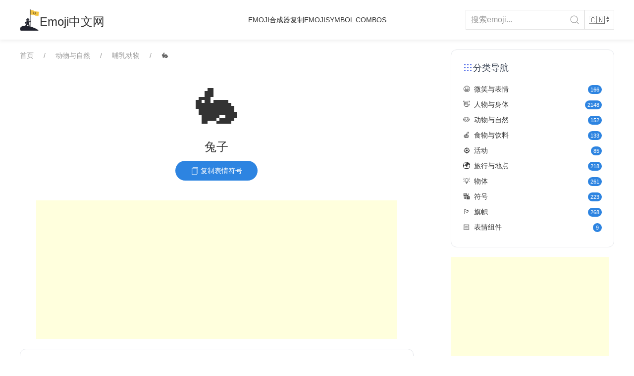

--- FILE ---
content_type: text/html; charset=UTF-8
request_url: https://www.emojicenter.com/rabbit/
body_size: 13512
content:
<!doctype html>
<html lang="zh-CN">
<head>
	<meta charset="UTF-8">
	<meta name="viewport" content="width=device-width, initial-scale=1">
	<link rel="profile" href="https://gmpg.org/xfn/11">

	<meta name='robots' content='index, follow, max-image-preview:large, max-snippet:-1, max-video-preview:-1' />

	<!-- This site is optimized with the Yoast SEO plugin v26.8 - https://yoast.com/product/yoast-seo-wordpress/ -->
	<title>🐇兔子 是什么意思？如何复制粘贴 - Emoji中文网</title>
	<meta name="description" content="🐇 是什么意思，可以在这里查看🐇的含义、代码参数等" />
	<link rel="canonical" href="https://www.emojicenter.com/rabbit/" />
	<meta property="og:locale" content="zh_CN" />
	<meta property="og:type" content="article" />
	<meta property="og:title" content="🐇兔子 是什么意思？如何复制粘贴 - Emoji中文网" />
	<meta property="og:description" content="🐇 是什么意思，可以在这里查看🐇的含义、代码参数等" />
	<meta property="og:url" content="https://www.emojicenter.com/rabbit/" />
	<meta property="og:site_name" content="Emoji中文网" />
	<meta property="article:published_time" content="2023-06-22T15:14:45+00:00" />
	<meta name="twitter:card" content="summary_large_image" />
	<script type="application/ld+json" class="yoast-schema-graph">{"@context":"https://schema.org","@graph":[{"@type":"Article","@id":"https://www.emojicenter.com/rabbit/#article","isPartOf":{"@id":"https://www.emojicenter.com/rabbit/"},"author":{"name":"","@id":""},"headline":"🐇","datePublished":"2023-06-22T15:14:45+00:00","mainEntityOfPage":{"@id":"https://www.emojicenter.com/rabbit/"},"wordCount":4,"commentCount":0,"publisher":{"@id":"https://www.emojicenter.com/#organization"},"inLanguage":"zh-Hans","potentialAction":[{"@type":"CommentAction","name":"Comment","target":["https://www.emojicenter.com/rabbit/#respond"]}]},{"@type":"WebPage","@id":"https://www.emojicenter.com/rabbit/","url":"https://www.emojicenter.com/rabbit/","name":"🐇 是什么意思，粘贴复制 - Emoji中文网","isPartOf":{"@id":"https://www.emojicenter.com/#website"},"datePublished":"2023-06-22T15:14:45+00:00","breadcrumb":{"@id":"https://www.emojicenter.com/rabbit/#breadcrumb"},"inLanguage":"zh-Hans","potentialAction":[{"@type":"ReadAction","target":["https://www.emojicenter.com/rabbit/"]}]},{"@type":"BreadcrumbList","@id":"https://www.emojicenter.com/rabbit/#breadcrumb","itemListElement":[{"@type":"ListItem","position":1,"name":"首页","item":"https://www.emojicenter.com/"},{"@type":"ListItem","position":2,"name":"🐇"}]},{"@type":"WebSite","@id":"https://www.emojicenter.com/#website","url":"https://www.emojicenter.com/","name":"Emoji中文网","description":"","publisher":{"@id":"https://www.emojicenter.com/#organization"},"potentialAction":[{"@type":"SearchAction","target":{"@type":"EntryPoint","urlTemplate":"https://www.emojicenter.com/?s={search_term_string}"},"query-input":{"@type":"PropertyValueSpecification","valueRequired":true,"valueName":"search_term_string"}}],"inLanguage":"zh-Hans"},{"@type":"Organization","@id":"https://www.emojicenter.com/#organization","name":"Emoji中文网","url":"https://www.emojicenter.com/","logo":{"@type":"ImageObject","inLanguage":"zh-Hans","@id":"https://www.emojicenter.com/#/schema/logo/image/","url":"https://www.emojicenter.com/wp-content/uploads/2025/07/emojicenter-1.png","contentUrl":"https://www.emojicenter.com/wp-content/uploads/2025/07/emojicenter-1.png","width":58,"height":64,"caption":"Emoji中文网"},"image":{"@id":"https://www.emojicenter.com/#/schema/logo/image/"}}]}</script>
	<!-- / Yoast SEO plugin. -->


<style id='wp-img-auto-sizes-contain-inline-css'>
img:is([sizes=auto i],[sizes^="auto," i]){contain-intrinsic-size:3000px 1500px}
/*# sourceURL=wp-img-auto-sizes-contain-inline-css */
</style>
<style id='wp-block-library-inline-css'>
:root{--wp-block-synced-color:#7a00df;--wp-block-synced-color--rgb:122,0,223;--wp-bound-block-color:var(--wp-block-synced-color);--wp-editor-canvas-background:#ddd;--wp-admin-theme-color:#007cba;--wp-admin-theme-color--rgb:0,124,186;--wp-admin-theme-color-darker-10:#006ba1;--wp-admin-theme-color-darker-10--rgb:0,107,160.5;--wp-admin-theme-color-darker-20:#005a87;--wp-admin-theme-color-darker-20--rgb:0,90,135;--wp-admin-border-width-focus:2px}@media (min-resolution:192dpi){:root{--wp-admin-border-width-focus:1.5px}}.wp-element-button{cursor:pointer}:root .has-very-light-gray-background-color{background-color:#eee}:root .has-very-dark-gray-background-color{background-color:#313131}:root .has-very-light-gray-color{color:#eee}:root .has-very-dark-gray-color{color:#313131}:root .has-vivid-green-cyan-to-vivid-cyan-blue-gradient-background{background:linear-gradient(135deg,#00d084,#0693e3)}:root .has-purple-crush-gradient-background{background:linear-gradient(135deg,#34e2e4,#4721fb 50%,#ab1dfe)}:root .has-hazy-dawn-gradient-background{background:linear-gradient(135deg,#faaca8,#dad0ec)}:root .has-subdued-olive-gradient-background{background:linear-gradient(135deg,#fafae1,#67a671)}:root .has-atomic-cream-gradient-background{background:linear-gradient(135deg,#fdd79a,#004a59)}:root .has-nightshade-gradient-background{background:linear-gradient(135deg,#330968,#31cdcf)}:root .has-midnight-gradient-background{background:linear-gradient(135deg,#020381,#2874fc)}:root{--wp--preset--font-size--normal:16px;--wp--preset--font-size--huge:42px}.has-regular-font-size{font-size:1em}.has-larger-font-size{font-size:2.625em}.has-normal-font-size{font-size:var(--wp--preset--font-size--normal)}.has-huge-font-size{font-size:var(--wp--preset--font-size--huge)}.has-text-align-center{text-align:center}.has-text-align-left{text-align:left}.has-text-align-right{text-align:right}.has-fit-text{white-space:nowrap!important}#end-resizable-editor-section{display:none}.aligncenter{clear:both}.items-justified-left{justify-content:flex-start}.items-justified-center{justify-content:center}.items-justified-right{justify-content:flex-end}.items-justified-space-between{justify-content:space-between}.screen-reader-text{border:0;clip-path:inset(50%);height:1px;margin:-1px;overflow:hidden;padding:0;position:absolute;width:1px;word-wrap:normal!important}.screen-reader-text:focus{background-color:#ddd;clip-path:none;color:#444;display:block;font-size:1em;height:auto;left:5px;line-height:normal;padding:15px 23px 14px;text-decoration:none;top:5px;width:auto;z-index:100000}html :where(.has-border-color){border-style:solid}html :where([style*=border-top-color]){border-top-style:solid}html :where([style*=border-right-color]){border-right-style:solid}html :where([style*=border-bottom-color]){border-bottom-style:solid}html :where([style*=border-left-color]){border-left-style:solid}html :where([style*=border-width]){border-style:solid}html :where([style*=border-top-width]){border-top-style:solid}html :where([style*=border-right-width]){border-right-style:solid}html :where([style*=border-bottom-width]){border-bottom-style:solid}html :where([style*=border-left-width]){border-left-style:solid}html :where(img[class*=wp-image-]){height:auto;max-width:100%}:where(figure){margin:0 0 1em}html :where(.is-position-sticky){--wp-admin--admin-bar--position-offset:var(--wp-admin--admin-bar--height,0px)}@media screen and (max-width:600px){html :where(.is-position-sticky){--wp-admin--admin-bar--position-offset:0px}}

/*# sourceURL=wp-block-library-inline-css */
</style><style id='global-styles-inline-css'>
:root{--wp--preset--aspect-ratio--square: 1;--wp--preset--aspect-ratio--4-3: 4/3;--wp--preset--aspect-ratio--3-4: 3/4;--wp--preset--aspect-ratio--3-2: 3/2;--wp--preset--aspect-ratio--2-3: 2/3;--wp--preset--aspect-ratio--16-9: 16/9;--wp--preset--aspect-ratio--9-16: 9/16;--wp--preset--color--black: #000000;--wp--preset--color--cyan-bluish-gray: #abb8c3;--wp--preset--color--white: #ffffff;--wp--preset--color--pale-pink: #f78da7;--wp--preset--color--vivid-red: #cf2e2e;--wp--preset--color--luminous-vivid-orange: #ff6900;--wp--preset--color--luminous-vivid-amber: #fcb900;--wp--preset--color--light-green-cyan: #7bdcb5;--wp--preset--color--vivid-green-cyan: #00d084;--wp--preset--color--pale-cyan-blue: #8ed1fc;--wp--preset--color--vivid-cyan-blue: #0693e3;--wp--preset--color--vivid-purple: #9b51e0;--wp--preset--color--light-shades: #F6F7F2;--wp--preset--color--light-accent: #6494B4;--wp--preset--color--primary: #2D84E1;--wp--preset--color--dark-accent: #B03D59;--wp--preset--color--dark-shades: #1E1420;--wp--preset--gradient--vivid-cyan-blue-to-vivid-purple: linear-gradient(135deg,rgb(6,147,227) 0%,rgb(155,81,224) 100%);--wp--preset--gradient--light-green-cyan-to-vivid-green-cyan: linear-gradient(135deg,rgb(122,220,180) 0%,rgb(0,208,130) 100%);--wp--preset--gradient--luminous-vivid-amber-to-luminous-vivid-orange: linear-gradient(135deg,rgb(252,185,0) 0%,rgb(255,105,0) 100%);--wp--preset--gradient--luminous-vivid-orange-to-vivid-red: linear-gradient(135deg,rgb(255,105,0) 0%,rgb(207,46,46) 100%);--wp--preset--gradient--very-light-gray-to-cyan-bluish-gray: linear-gradient(135deg,rgb(238,238,238) 0%,rgb(169,184,195) 100%);--wp--preset--gradient--cool-to-warm-spectrum: linear-gradient(135deg,rgb(74,234,220) 0%,rgb(151,120,209) 20%,rgb(207,42,186) 40%,rgb(238,44,130) 60%,rgb(251,105,98) 80%,rgb(254,248,76) 100%);--wp--preset--gradient--blush-light-purple: linear-gradient(135deg,rgb(255,206,236) 0%,rgb(152,150,240) 100%);--wp--preset--gradient--blush-bordeaux: linear-gradient(135deg,rgb(254,205,165) 0%,rgb(254,45,45) 50%,rgb(107,0,62) 100%);--wp--preset--gradient--luminous-dusk: linear-gradient(135deg,rgb(255,203,112) 0%,rgb(199,81,192) 50%,rgb(65,88,208) 100%);--wp--preset--gradient--pale-ocean: linear-gradient(135deg,rgb(255,245,203) 0%,rgb(182,227,212) 50%,rgb(51,167,181) 100%);--wp--preset--gradient--electric-grass: linear-gradient(135deg,rgb(202,248,128) 0%,rgb(113,206,126) 100%);--wp--preset--gradient--midnight: linear-gradient(135deg,rgb(2,3,129) 0%,rgb(40,116,252) 100%);--wp--preset--font-size--small: 13px;--wp--preset--font-size--medium: 20px;--wp--preset--font-size--large: 36px;--wp--preset--font-size--x-large: 42px;--wp--preset--font-family--primary: "Varela Round", sans-serif;--wp--preset--font-family--secondary: "Varela Round", sans-serif;--wp--preset--spacing--20: 0.44rem;--wp--preset--spacing--30: 0.67rem;--wp--preset--spacing--40: 1rem;--wp--preset--spacing--50: 1.5rem;--wp--preset--spacing--60: 2.25rem;--wp--preset--spacing--70: 3.38rem;--wp--preset--spacing--80: 5.06rem;--wp--preset--shadow--natural: 6px 6px 9px rgba(0, 0, 0, 0.2);--wp--preset--shadow--deep: 12px 12px 50px rgba(0, 0, 0, 0.4);--wp--preset--shadow--sharp: 6px 6px 0px rgba(0, 0, 0, 0.2);--wp--preset--shadow--outlined: 6px 6px 0px -3px rgb(255, 255, 255), 6px 6px rgb(0, 0, 0);--wp--preset--shadow--crisp: 6px 6px 0px rgb(0, 0, 0);}:root { --wp--style--global--content-size: 1100px;--wp--style--global--wide-size: 1100px; }:where(body) { margin: 0; }.wp-site-blocks > .alignleft { float: left; margin-right: 2em; }.wp-site-blocks > .alignright { float: right; margin-left: 2em; }.wp-site-blocks > .aligncenter { justify-content: center; margin-left: auto; margin-right: auto; }:where(.is-layout-flex){gap: 0.5em;}:where(.is-layout-grid){gap: 0.5em;}.is-layout-flow > .alignleft{float: left;margin-inline-start: 0;margin-inline-end: 2em;}.is-layout-flow > .alignright{float: right;margin-inline-start: 2em;margin-inline-end: 0;}.is-layout-flow > .aligncenter{margin-left: auto !important;margin-right: auto !important;}.is-layout-constrained > .alignleft{float: left;margin-inline-start: 0;margin-inline-end: 2em;}.is-layout-constrained > .alignright{float: right;margin-inline-start: 2em;margin-inline-end: 0;}.is-layout-constrained > .aligncenter{margin-left: auto !important;margin-right: auto !important;}.is-layout-constrained > :where(:not(.alignleft):not(.alignright):not(.alignfull)){max-width: var(--wp--style--global--content-size);margin-left: auto !important;margin-right: auto !important;}.is-layout-constrained > .alignwide{max-width: var(--wp--style--global--wide-size);}body .is-layout-flex{display: flex;}.is-layout-flex{flex-wrap: wrap;align-items: center;}.is-layout-flex > :is(*, div){margin: 0;}body .is-layout-grid{display: grid;}.is-layout-grid > :is(*, div){margin: 0;}body{padding-top: 0px;padding-right: 0px;padding-bottom: 0px;padding-left: 0px;}a:where(:not(.wp-element-button)){text-decoration: underline;}:root :where(.wp-element-button, .wp-block-button__link){background-color: #32373c;border-width: 0;color: #fff;font-family: inherit;font-size: inherit;font-style: inherit;font-weight: inherit;letter-spacing: inherit;line-height: inherit;padding-top: calc(0.667em + 2px);padding-right: calc(1.333em + 2px);padding-bottom: calc(0.667em + 2px);padding-left: calc(1.333em + 2px);text-decoration: none;text-transform: inherit;}.has-black-color{color: var(--wp--preset--color--black) !important;}.has-cyan-bluish-gray-color{color: var(--wp--preset--color--cyan-bluish-gray) !important;}.has-white-color{color: var(--wp--preset--color--white) !important;}.has-pale-pink-color{color: var(--wp--preset--color--pale-pink) !important;}.has-vivid-red-color{color: var(--wp--preset--color--vivid-red) !important;}.has-luminous-vivid-orange-color{color: var(--wp--preset--color--luminous-vivid-orange) !important;}.has-luminous-vivid-amber-color{color: var(--wp--preset--color--luminous-vivid-amber) !important;}.has-light-green-cyan-color{color: var(--wp--preset--color--light-green-cyan) !important;}.has-vivid-green-cyan-color{color: var(--wp--preset--color--vivid-green-cyan) !important;}.has-pale-cyan-blue-color{color: var(--wp--preset--color--pale-cyan-blue) !important;}.has-vivid-cyan-blue-color{color: var(--wp--preset--color--vivid-cyan-blue) !important;}.has-vivid-purple-color{color: var(--wp--preset--color--vivid-purple) !important;}.has-light-shades-color{color: var(--wp--preset--color--light-shades) !important;}.has-light-accent-color{color: var(--wp--preset--color--light-accent) !important;}.has-primary-color{color: var(--wp--preset--color--primary) !important;}.has-dark-accent-color{color: var(--wp--preset--color--dark-accent) !important;}.has-dark-shades-color{color: var(--wp--preset--color--dark-shades) !important;}.has-black-background-color{background-color: var(--wp--preset--color--black) !important;}.has-cyan-bluish-gray-background-color{background-color: var(--wp--preset--color--cyan-bluish-gray) !important;}.has-white-background-color{background-color: var(--wp--preset--color--white) !important;}.has-pale-pink-background-color{background-color: var(--wp--preset--color--pale-pink) !important;}.has-vivid-red-background-color{background-color: var(--wp--preset--color--vivid-red) !important;}.has-luminous-vivid-orange-background-color{background-color: var(--wp--preset--color--luminous-vivid-orange) !important;}.has-luminous-vivid-amber-background-color{background-color: var(--wp--preset--color--luminous-vivid-amber) !important;}.has-light-green-cyan-background-color{background-color: var(--wp--preset--color--light-green-cyan) !important;}.has-vivid-green-cyan-background-color{background-color: var(--wp--preset--color--vivid-green-cyan) !important;}.has-pale-cyan-blue-background-color{background-color: var(--wp--preset--color--pale-cyan-blue) !important;}.has-vivid-cyan-blue-background-color{background-color: var(--wp--preset--color--vivid-cyan-blue) !important;}.has-vivid-purple-background-color{background-color: var(--wp--preset--color--vivid-purple) !important;}.has-light-shades-background-color{background-color: var(--wp--preset--color--light-shades) !important;}.has-light-accent-background-color{background-color: var(--wp--preset--color--light-accent) !important;}.has-primary-background-color{background-color: var(--wp--preset--color--primary) !important;}.has-dark-accent-background-color{background-color: var(--wp--preset--color--dark-accent) !important;}.has-dark-shades-background-color{background-color: var(--wp--preset--color--dark-shades) !important;}.has-black-border-color{border-color: var(--wp--preset--color--black) !important;}.has-cyan-bluish-gray-border-color{border-color: var(--wp--preset--color--cyan-bluish-gray) !important;}.has-white-border-color{border-color: var(--wp--preset--color--white) !important;}.has-pale-pink-border-color{border-color: var(--wp--preset--color--pale-pink) !important;}.has-vivid-red-border-color{border-color: var(--wp--preset--color--vivid-red) !important;}.has-luminous-vivid-orange-border-color{border-color: var(--wp--preset--color--luminous-vivid-orange) !important;}.has-luminous-vivid-amber-border-color{border-color: var(--wp--preset--color--luminous-vivid-amber) !important;}.has-light-green-cyan-border-color{border-color: var(--wp--preset--color--light-green-cyan) !important;}.has-vivid-green-cyan-border-color{border-color: var(--wp--preset--color--vivid-green-cyan) !important;}.has-pale-cyan-blue-border-color{border-color: var(--wp--preset--color--pale-cyan-blue) !important;}.has-vivid-cyan-blue-border-color{border-color: var(--wp--preset--color--vivid-cyan-blue) !important;}.has-vivid-purple-border-color{border-color: var(--wp--preset--color--vivid-purple) !important;}.has-light-shades-border-color{border-color: var(--wp--preset--color--light-shades) !important;}.has-light-accent-border-color{border-color: var(--wp--preset--color--light-accent) !important;}.has-primary-border-color{border-color: var(--wp--preset--color--primary) !important;}.has-dark-accent-border-color{border-color: var(--wp--preset--color--dark-accent) !important;}.has-dark-shades-border-color{border-color: var(--wp--preset--color--dark-shades) !important;}.has-vivid-cyan-blue-to-vivid-purple-gradient-background{background: var(--wp--preset--gradient--vivid-cyan-blue-to-vivid-purple) !important;}.has-light-green-cyan-to-vivid-green-cyan-gradient-background{background: var(--wp--preset--gradient--light-green-cyan-to-vivid-green-cyan) !important;}.has-luminous-vivid-amber-to-luminous-vivid-orange-gradient-background{background: var(--wp--preset--gradient--luminous-vivid-amber-to-luminous-vivid-orange) !important;}.has-luminous-vivid-orange-to-vivid-red-gradient-background{background: var(--wp--preset--gradient--luminous-vivid-orange-to-vivid-red) !important;}.has-very-light-gray-to-cyan-bluish-gray-gradient-background{background: var(--wp--preset--gradient--very-light-gray-to-cyan-bluish-gray) !important;}.has-cool-to-warm-spectrum-gradient-background{background: var(--wp--preset--gradient--cool-to-warm-spectrum) !important;}.has-blush-light-purple-gradient-background{background: var(--wp--preset--gradient--blush-light-purple) !important;}.has-blush-bordeaux-gradient-background{background: var(--wp--preset--gradient--blush-bordeaux) !important;}.has-luminous-dusk-gradient-background{background: var(--wp--preset--gradient--luminous-dusk) !important;}.has-pale-ocean-gradient-background{background: var(--wp--preset--gradient--pale-ocean) !important;}.has-electric-grass-gradient-background{background: var(--wp--preset--gradient--electric-grass) !important;}.has-midnight-gradient-background{background: var(--wp--preset--gradient--midnight) !important;}.has-small-font-size{font-size: var(--wp--preset--font-size--small) !important;}.has-medium-font-size{font-size: var(--wp--preset--font-size--medium) !important;}.has-large-font-size{font-size: var(--wp--preset--font-size--large) !important;}.has-x-large-font-size{font-size: var(--wp--preset--font-size--x-large) !important;}.has-primary-font-family{font-family: var(--wp--preset--font-family--primary) !important;}.has-secondary-font-family{font-family: var(--wp--preset--font-family--secondary) !important;}
/*# sourceURL=global-styles-inline-css */
</style>

<link rel='stylesheet' id='uikit-style-css' href='https://www.emojicenter.com/wp-content/plugins/uikit-neek/assets/css/uikit.css?ver=newVersion4' media='all' />
<link rel='stylesheet' id='trp-language-switcher-style-css' href='https://www.emojicenter.com/wp-content/plugins/translatepress-multilingual/assets/css/trp-language-switcher.css?ver=3.0.7' media='all' />
<link rel='stylesheet' id='child-style-css' href='https://www.emojicenter.com/wp-content/themes/emojicenter/style.css?v=115' media='all' />
<style id='jm-dynamic-inline-css'>
.jm-sub-div ul{border-top:none!important;}.jm-table-divider td{border:1px solid #eee;}.uk-accordion-divider>li:not(:first-child) {border-top: 1px solid #e5e5e5;}
/*# sourceURL=jm-dynamic-inline-css */
</style>
<script src="https://www.emojicenter.com/wp-content/plugins/uikit-neek/assets/js/uikit.min.js?ver=newVersion4" id="uikit-script-js"></script>
<script src="https://www.emojicenter.com/wp-content/plugins/uikit-neek/assets/js/uikit-icons.min.js?ver=newVersion4" id="uikit-icons-js" async></script>
<script src="https://www.emojicenter.com/wp-includes/js/jquery/jquery.min.js?ver=3.7.1" id="jquery-core-js"></script>
<script src="https://www.emojicenter.com/wp-includes/js/jquery/jquery-migrate.min.js?ver=3.4.1" id="jquery-migrate-js"></script>
<script src="https://www.emojicenter.com/wp-content/plugins/uikit-neek/assets/js/customized.js?ver=newVersion4" id="customized-js"></script>
<script id="emoji-copy-js-extra">
var emojiTexts = {"copied":"\u5df2\u590d\u5236!","copyEmoji":"\u590d\u5236"};
//# sourceURL=emoji-copy-js-extra
</script>
<script src="https://www.emojicenter.com/wp-content/themes/emojicenter/js/copy.js?v=113" id="emoji-copy-js"></script>
<script>
var _hmt = _hmt || [];
(function() {
  var hm = document.createElement("script");
  hm.src = "https://hm.baidu.com/hm.js?226d0ed7263d32cc98bd9240787a760b";
  var s = document.getElementsByTagName("script")[0]; 
  s.parentNode.insertBefore(hm, s);
})();
</script>

<!-- Global site tag (gtag.js) - Google Analytics -->
<script async src="https://www.googletagmanager.com/gtag/js?id=G-F26C9X8TWJ"></script>
<script>
  window.dataLayer = window.dataLayer || [];
  function gtag(){dataLayer.push(arguments);}
  gtag('js', new Date());

  gtag('config', 'G-F26C9X8TWJ');
</script>

<script async src="https://pagead2.googlesyndication.com/pagead/js/adsbygoogle.js?client=ca-pub-1431313864056798" crossorigin="anonymous"></script>

<script defer data-domain="emojicenter.com" src="https://pv4.zeezan.com/js/script.file-downloads.hash.outbound-links.pageview-props.tagged-events.js"></script>
<script>window.plausible = window.plausible || function() { (window.plausible.q = window.plausible.q || []).push(arguments) }</script>



<link rel="alternate" hreflang="zh-CN" href="https://www.emojicenter.com/rabbit/"/>
<link rel="alternate" hreflang="en-US" href="https://www.emojicenter.com/en/rabbit/"/>
<link rel="alternate" hreflang="zh" href="https://www.emojicenter.com/rabbit/"/>
<link rel="alternate" hreflang="en" href="https://www.emojicenter.com/en/rabbit/"/>
<link rel="pingback" href="https://www.emojicenter.com/xmlrpc.php"><link rel="icon" href="https://www.emojicenter.com/wp-content/uploads/2025/07/emojicenter-1.png" sizes="32x32" />
<link rel="icon" href="https://www.emojicenter.com/wp-content/uploads/2025/07/emojicenter-1.png" sizes="192x192" />
<link rel="apple-touch-icon" href="https://www.emojicenter.com/wp-content/uploads/2025/07/emojicenter-1.png" />
<meta name="msapplication-TileImage" content="https://www.emojicenter.com/wp-content/uploads/2025/07/emojicenter-1.png" />
</head>

<body class="wp-singular post-template-default single single-post postid-2390 single-format-standard wp-custom-logo wp-theme-jimutheme wp-child-theme-emojicenter translatepress-zh_CN">

<div id="page" class="site">
	<a class="skip-link screen-reader-text" href="#primary">Skip to content</a>
		<header class="uk-box-shadow-small" style="background-color: white" uk-sticky="sel-target: #navbar;">
			<div class="uk-container">
				<nav class="uk-navbar" id="navbar" data-uk-navbar>
					<div class="uk-navbar-left">
						<a class="uk-navbar-item uk-logo" href="https://www.emojicenter.com">
							<div class=" uk-flex uk-flex-bottom">
								<img src="/wp-content/uploads/2025/07/emojicenter-1.png" alt="Emoji中文网" style="width: 40px;"> 
								<span class="uk-visible@m">Emoji中文网</span>
							</div>
						</a>
					</div>
					
					<div class="uk-navbar-center uk-hidden@s">
						<a class="uk-navbar-toggle" uk-navbar-toggle-icon href="#mobile-nav" uk-toggle></a>
					</div>
					
					<div class="uk-navbar-center uk-visible@s">
						<ul class="uk-navbar-nav">
							<li><a href="/emojikitchen/">Emoji合成器</a></li>
							<li><a href="/copy-emoji/">复制Emoji</a></li>
							<li><a href="https://symbols.run/" target="_blank">Symbol Combos</a></li>
						</ul>
					</div>
					
					<div class="uk-navbar-right">
						<form class="uk-search uk-search-default" action="/search/" method="get">
    <input class="uk-search-input" name="q" type="search" placeholder="搜索emoji..." aria-label="Search">
    <button class="uk-search-icon-flip" type="submit" uk-search-icon></button>
</form>						        <select onchange="window.location.href=this.value" class="uk-select" style="width: 60px; padding: 8px;" data-no-translation>
                            <option value="https://www.emojicenter.com/rabbit/" selected>
                    🇨🇳                </option>
                            <option value="https://www.emojicenter.com/en/rabbit/" >
                    🇬🇧                </option>
                    </select>					</div>
				</nav>
			</div>
		</header>
		
		<!-- Mobile Navigation -->
		<div id="mobile-nav" uk-offcanvas="overlay: true">
			<div class="uk-offcanvas-bar">
				<button class="uk-offcanvas-close" type="button" uk-close></button>
				<h3>Emoji中文网</h3>
				<ul class="uk-nav uk-nav-default">
					<li><a href="https://www.emojicenter.com">首页</a></li>
					<li><a href="/emojikitchen/">Emoji合成器</a></li>
					<li><a href="/copy-emoji/">复制Emoji</a></li>
					<li><a href="https://symbols.run/" target="_blank">Symbol Combos</a></li>
				</ul>
			</div>
		</div>
		
		<style>
		/* 导航链接样式优化 */
		.uk-navbar-nav > li > a {
			color: #333 !important;
			font-weight: 500;
			transition: color 0.3s ease;
		}
		
		.uk-navbar-nav > li > a:hover {
			color: #1e87f0 !important;
		}
		
		/* 移动端菜单样式 */
		.uk-nav-default > li > a {
			color: #333 !important;
			font-weight: 500;
		}
		
		.uk-nav-default > li > a:hover {
			color: #1e87f0 !important;
		}
		</style>
		
<div class="uk-container uk-margin-top uk-margin-bottom">

    <div class="uk-grid uk-grid-small" uk-grid>

        <div class="uk-width-2-3@m">
            <div class="uk-text-center uk-margin-medium-bottom">
                <ul class="uk-breadcrumb uk-text-left">
                    <li><a href="https://www.emojicenter.com">首页</a></li>                    <li><a href="https://www.emojicenter.com/animal-nature/">动物与自然</a></li>
                    <li><a href="https://www.emojicenter.com/animal-nature/#animal-mammal">哺乳动物</a></li>
                    <li><span>🐇</span></li>
                </ul>
                <div class="uk-heading-large uk-margin-remove-bottom">🐇</div>
                <h1 class="uk-margin-small uk-text-large">兔子</h1>

                <button class="uk-button uk-button-primary uk-border-pill" data-clipboard-text="🐇">
                    <span uk-icon="icon: copy; ratio: 0.8"></span> 复制表情符号                </button>
            </div>

            <div class="ad-container ad-728x90 uk-width-1-1@m uk-flex uk-flex-center">
                <div id="adsense-69728f99203d5">
                    <!-- 728x90 -->
                    <ins class="adsbygoogle"
                         style="display:block; width:728px; height:90px;"
                         data-ad-client="ca-pub-1431313864056798"
                         data-ad-slot="3157222709"
                         data-ad-format="auto"
                         data-full-width-responsive="true"></ins>
                    <script>
                         (adsbygoogle = window.adsbygoogle || []).push({});
                    </script>
                </div>
            </div>

                        <div>
                <div class="info-card uk-margin-medium-bottom">
                    <h2>
                        🐇 表情含义                    </h2>
                    <p>
                        <p>兔子，一种跳动的哺乳动物，有长耳朵。</p>
<p>描绘成一只白色、灰色或棕色的兔子，面朝左边，长着粉红色的耳朵和短尾巴，用长长的后腿或四肢坐着。</p>
<p>可与春天、复活节、魔法、兔子耳朵或各种以兔子为基础的人物或表达方式（例如，进入兔子洞）联系使用。</p>
<p>另见<a href="https://www.emojicenter.com/rabbit-face/">🐰兔脸</a>。</p>
<p>中国十二生肖之一。</p>
<p>苹果的兔子有红色的眼睛，WhatsApp的胡须。</p>
<p>微软的兔子以前是棕色的，Facebook是白色的。</p>
                    </p>
                </div>
            </div>
            

            <div>
                <div class="info-card uk-margin-large-bottom">
                    <h2>
                        🐇 表情参数                    </h2>
                    <div class="uk-grid-medium uk-child-width-1-1 uk-child-width-1-2@m" uk-grid>

                    
                        <div>
                            <div class="copy-card">
                                <div class="uk-flex uk-flex-between uk-flex-middle uk-margin-small-bottom">
                                    <span class="uk-text-small uk-text-bold">Unicode</span>
                                </div>
                                <div class="uk-flex">
                                    <input type="text" id="copy1" class="copy-input uk-input uk-form-small" value="U+1F407" readonly>
                                    <button class="copy-btn" data-clipboard-target="#copy1">
                                        <span uk-icon="copy"></span>
                                    </button>
                                </div>

                            </div>
                        </div>
                    
                        <div>
                            <div class="copy-card">
                                <div class="uk-flex uk-flex-between uk-flex-middle uk-margin-small-bottom">
                                    <span class="uk-text-small uk-text-bold">HTML Code</span>
                                </div>
                                <div class="uk-flex">
                                    <input type="text" id="copy2" class="copy-input uk-input uk-form-small" value="&amp;#x1F407;" readonly>
                                    <button class="copy-btn" data-clipboard-target="#copy2">
                                        <span uk-icon="copy"></span>
                                    </button>
                                </div>

                            </div>
                        </div>
                    
                        <div>
                            <div class="copy-card">
                                <div class="uk-flex uk-flex-between uk-flex-middle uk-margin-small-bottom">
                                    <span class="uk-text-small uk-text-bold">CSS Code</span>
                                </div>
                                <div class="uk-flex">
                                    <input type="text" id="copy3" class="copy-input uk-input uk-form-small" value="\1f407" readonly>
                                    <button class="copy-btn" data-clipboard-target="#copy3">
                                        <span uk-icon="copy"></span>
                                    </button>
                                </div>

                            </div>
                        </div>
                    
                        <div>
                            <div class="copy-card">
                                <div class="uk-flex uk-flex-between uk-flex-middle uk-margin-small-bottom">
                                    <span class="uk-text-small uk-text-bold">GitHub Shortcode</span>
                                </div>
                                <div class="uk-flex">
                                    <input type="text" id="copy4" class="copy-input uk-input uk-form-small" value=":rabbit:" readonly>
                                    <button class="copy-btn" data-clipboard-target="#copy4">
                                        <span uk-icon="copy"></span>
                                    </button>
                                </div>

                            </div>
                        </div>
                                        </div>

                    <div class="uk-margin-large-top">
                        <h2>
                            🐇 详细信息                        </h2>
                        <div class="uk-overflow-auto">
                            <table class="uk-table uk-table-small uk-table-divider">
                                <tbody>
                                    <tr>
                                        <td class="uk-text-bold uk-text-nowrap">Unicode 名称</td>
                                        <td>rabbit</td>
                                    </tr>
                                    <tr>
                                        <td class="uk-text-bold uk-text-nowrap">分类</td>
                                        <td><a href="https://www.emojicenter.com/animal-nature/">动物与自然</a></td>
                                    </tr>
                                    <tr>
                                        <td class="uk-text-bold uk-text-nowrap">子分类</td>
                                        <td>
                                            <a href="https://www.emojicenter.com/animal-nature/#animal-mammal">
                                            哺乳动物                                            </a>    
                                        </td>
                                    </tr>
                                    <tr>
                                        <td class="uk-text-bold uk-text-nowrap">Unicode 版本</td>
                                        <td>Unicode 6.0</td>
                                    </tr>
                                    <tr>
                                        <td class="uk-text-bold uk-text-nowrap">Emoji 版本</td>
                                        <td>Emoji 1.0</td>
                                    </tr>
                                    <!--
                                    <tr>
                                        <td class="uk-text-bold uk-text-nowrap">修饰符支持</td>
                                        <td><span class="uk-label uk-label-danger">不支持</span></td>
                                    </tr>
                                    <tr>
                                        <td class="uk-text-bold uk-text-nowrap">肤色变体</td>
                                        <td><span class="uk-label uk-label-danger">无</span></td>
                                    </tr>
                                    -->
                                </tbody>
                            </table>
                        </div>
                    </div>
                </div>
            </div>

            <div class="ad-container ad-728x90 uk-width-1-1@m uk-flex uk-flex-center">
                <div id="adsense-69728f99206bf">
                    <!-- 728x90 -->
                    <ins class="adsbygoogle"
                         style="display:block; width:728px; height:90px;"
                         data-ad-client="ca-pub-1431313864056798"
                         data-ad-slot="3157222709"
                         data-ad-format="auto"
                         data-full-width-responsive="true"></ins>
                    <script>
                         (adsbygoogle = window.adsbygoogle || []).push({});
                    </script>
                </div>
            </div>
            <div class="info-card uk-margin-large-bottom">
                <h3>
                    🐇 Emoji 平台                </h3>
                <div class="uk-child-width-1-6@m uk-child-width-1-2 uk-grid-small uk-grid-match" uk-grid>
                    <div>
                        <div class="platform-item" style="padding:10px;">
                            <div class="platform-emoji" style="font-size: 64px;margin-top:4px;">🐇</div>
                            <div class="platform-name" style="margin-top: -10px;">当前设备</div>
                        </div>
                    </div>
                                                                        <div>
                                <div class="platform-item" style="padding:10px;">
                                    <a href="/apple/">
                                        <div class="platform-emoji">
                                            <img src="https://www.emojicenter.com/img/apple/hd/1f407.png" 
                                                 alt="Apple Emoji">
                                        </div>
                                        <div class="platform-name">Apple</div>
                                    </a>
                                </div>
                            </div>
                                                    <div>
                                <div class="platform-item" style="padding:10px;">
                                    <a href="/google/">
                                        <div class="platform-emoji">
                                            <img src="https://www.emojicenter.com/img/google/128/emoji_u1f407.png" 
                                                 alt="Google Emoji">
                                        </div>
                                        <div class="platform-name">Google</div>
                                    </a>
                                </div>
                            </div>
                                                    <div>
                                <div class="platform-item" style="padding:10px;">
                                    <a href="/twitter/">
                                        <div class="platform-emoji">
                                            <img src="https://www.emojicenter.com/img/twitter/hd/1f407.png" 
                                                 alt="Twitter Emoji">
                                        </div>
                                        <div class="platform-name">Twitter</div>
                                    </a>
                                </div>
                            </div>
                                                    <div>
                                <div class="platform-item" style="padding:10px;">
                                    <a href="/facebook/">
                                        <div class="platform-emoji">
                                            <img src="https://www.emojicenter.com/img/facebook/hd/1f407.png" 
                                                 alt="Facebook Emoji">
                                        </div>
                                        <div class="platform-name">Facebook</div>
                                    </a>
                                </div>
                            </div>
                                                    <div>
                                <div class="platform-item" style="padding:10px;">
                                    <a href="/microsoft/">
                                        <div class="platform-emoji">
                                            <img src="https://www.emojicenter.com/img/microsoft/hd/1f407.png" 
                                                 alt="Microsoft Emoji">
                                        </div>
                                        <div class="platform-name">Microsoft</div>
                                    </a>
                                </div>
                            </div>
                                                    <div>
                                <div class="platform-item" style="padding:10px;">
                                    <a href="/samsung/">
                                        <div class="platform-emoji">
                                            <img src="https://www.emojicenter.com/img/samsung/hd/1f407.png" 
                                                 alt="Samsung Emoji">
                                        </div>
                                        <div class="platform-name">Samsung</div>
                                    </a>
                                </div>
                            </div>
                                                    <div>
                                <div class="platform-item" style="padding:10px;">
                                    <a href="/whatsapp/">
                                        <div class="platform-emoji">
                                            <img src="https://www.emojicenter.com/img/whatsapp/hd/1f407.png" 
                                                 alt="WhatsApp Emoji">
                                        </div>
                                        <div class="platform-name">WhatsApp</div>
                                    </a>
                                </div>
                            </div>
                                                    <div>
                                <div class="platform-item" style="padding:10px;">
                                    <a href="/openmoji/">
                                        <div class="platform-emoji">
                                            <img src="https://www.emojicenter.com/img/openmoji/hd/1f407.png" 
                                                 alt="Openmoji Emoji">
                                        </div>
                                        <div class="platform-name">Openmoji</div>
                                    </a>
                                </div>
                            </div>
                                                    <div>
                                <div class="platform-item" style="padding:10px;">
                                    <a href="/emojidex/">
                                        <div class="platform-emoji">
                                            <img src="https://www.emojicenter.com/img/emojidex/hd/1f407.png" 
                                                 alt="Emojidex Emoji">
                                        </div>
                                        <div class="platform-name">Emojidex</div>
                                    </a>
                                </div>
                            </div>
                                                    <div>
                                <div class="platform-item" style="padding:10px;">
                                    <a href="/joypixels/">
                                        <div class="platform-emoji">
                                            <img src="https://www.emojicenter.com/img/joypixels/hd/1f407.png" 
                                                 alt="Joypixels Emoji">
                                        </div>
                                        <div class="platform-name">Joypixels</div>
                                    </a>
                                </div>
                            </div>
                                                    <div>
                                <div class="platform-item" style="padding:10px;">
                                    <a href="/messenger/">
                                        <div class="platform-emoji">
                                            <img src="https://www.emojicenter.com/img/messenger/hd/1f407.png" 
                                                 alt="Messenger Emoji">
                                        </div>
                                        <div class="platform-name">Messenger</div>
                                    </a>
                                </div>
                            </div>
                                                    <div>
                                <div class="platform-item" style="padding:10px;">
                                    <a href="/mozilla/">
                                        <div class="platform-emoji">
                                            <img src="https://www.emojicenter.com/img/mozilla/hd/1f407.png" 
                                                 alt="Mozilla Emoji">
                                        </div>
                                        <div class="platform-name">Mozilla</div>
                                    </a>
                                </div>
                            </div>
                                                    <div>
                                <div class="platform-item" style="padding:10px;">
                                    <a href="/skype/">
                                        <div class="platform-emoji">
                                            <img src="https://www.emojicenter.com/img/skype/hd/1f407.png" 
                                                 alt="Skype Emoji">
                                        </div>
                                        <div class="platform-name">Skype</div>
                                    </a>
                                </div>
                            </div>
                                                                
                </div>
            </div>

            
            
                    </div>

        <div class="uk-width-1-3@m uk-flex uk-flex-right" id="em-sidebar">
            <div>
                <div class="info-card">
    <h3>
        <span uk-icon="grid" class="info-icon"></span>
        分类导航    </h3>
<ul class="uk-nav uk-nav-default"><li class=""><a href="https://www.emojicenter.com/smileys-emotion/" class="uk-flex uk-flex-between"><span><span class="category-emoji" style="margin-right: 8px;">😀</span>微笑与表情</span><span class="uk-badge">166</span></a></li><li class=""><a href="https://www.emojicenter.com/people-body/" class="uk-flex uk-flex-between"><span><span class="category-emoji" style="margin-right: 8px;">👋</span>人物与身体</span><span class="uk-badge">2148</span></a></li><li class=""><a href="https://www.emojicenter.com/animal-nature/" class="uk-flex uk-flex-between"><span><span class="category-emoji" style="margin-right: 8px;">🐶</span>动物与自然</span><span class="uk-badge">152</span></a></li><li class=""><a href="https://www.emojicenter.com/food-drink/" class="uk-flex uk-flex-between"><span><span class="category-emoji" style="margin-right: 8px;">🍎</span>食物与饮料</span><span class="uk-badge">133</span></a></li><li class=""><a href="https://www.emojicenter.com/activity/" class="uk-flex uk-flex-between"><span><span class="category-emoji" style="margin-right: 8px;">⚽</span>活动</span><span class="uk-badge">85</span></a></li><li class=""><a href="https://www.emojicenter.com/travel-places/" class="uk-flex uk-flex-between"><span><span class="category-emoji" style="margin-right: 8px;">🌍</span>旅行与地点</span><span class="uk-badge">218</span></a></li><li class=""><a href="https://www.emojicenter.com/objects/" class="uk-flex uk-flex-between"><span><span class="category-emoji" style="margin-right: 8px;">💡</span>物体</span><span class="uk-badge">261</span></a></li><li class=""><a href="https://www.emojicenter.com/symbols/" class="uk-flex uk-flex-between"><span><span class="category-emoji" style="margin-right: 8px;">🔣</span>符号</span><span class="uk-badge">223</span></a></li><li class=""><a href="https://www.emojicenter.com/flags/" class="uk-flex uk-flex-between"><span><span class="category-emoji" style="margin-right: 8px;">🏳️</span>旗帜</span><span class="uk-badge">268</span></a></li><li class=""><a href="https://www.emojicenter.com/component/" class="uk-flex uk-flex-between"><span><span class="category-emoji" style="margin-right: 8px;">🏻</span>表情组件</span><span class="uk-badge">9</span></a></li></ul></div>
<div uk-sticky="offset: 100"><div class="ad-container ad-300x250 uk-width-1-1@m">
                <div id="adsense-69728f9920c61">
                    <!-- 300x250 -->
                    <ins class="adsbygoogle"
                         style="display:block; width:320px; height:250px;"
                         data-ad-client="ca-pub-1431313864056798"
                         data-ad-slot="3050794388"
                         data-ad-format="auto"
                         data-full-width-responsive="true"></ins>
                    <script>
                         (adsbygoogle = window.adsbygoogle || []).push({});
                    </script>
                </div>
            </div></div>            </div>
        </div>
    </div>
</div>

<style>
.copy-label {
    cursor: pointer;
    user-select: all;
    transition: all 0.3s ease;
}
.copy-label:hover {
    opacity: 0.8;
    transform: scale(1.02);
}
</style>

<script type="text/javascript">
        
const clipboard = new ClipboardJS('[data-clipboard-text], [data-clipboard-target]');

        // 复制成功
        clipboard.on('success', function(e) {
            showTooltip(e.trigger, emojiTexts.copied);
            e.clearSelection();
        });

        // 复制失败
        clipboard.on('error', function(e) {
            showTooltip(e.trigger, 'Copy failed!', 'error');
        });

        // 显示tooltip
        function showTooltip(element, message, type = 'success') {
            // 移除已存在的tooltip
            const existingTooltip = element.querySelector('.temp-tooltip');
            if (existingTooltip) {
                existingTooltip.remove();
            }
            
            const tooltip = document.createElement('div');
            tooltip.className = `temp-tooltip show ${type}`;
            tooltip.textContent = message;
            
            // 确保定位
            if (getComputedStyle(element).position === 'static') {
                element.style.position = 'relative';
            }
            
            element.appendChild(tooltip);
            
            // 为文字卡片添加复制状态
            if (element.classList.contains('copy-card')) {
                element.classList.add('copied');
                setTimeout(() => {
                    element.classList.remove('copied');
                }, 2000);
            }
            
            // 2秒后移除tooltip
            setTimeout(() => {
                if (tooltip.parentNode) {
                    tooltip.remove();
                }
            }, 2000);
        }
</script>

	<footer id="colophon" class="site-footer">
		<div class="site-info">
			<section class="uk-section-secondary uk-section uk-section-small"><div class="uk-container">
<div class="jm-text uk-panel uk-margin"><p>© 2019-2026 Emojicenter. All Rights Reserved.</p>
</div>
</div></section>		</div><!-- .site-info -->
	</footer><!-- #colophon -->
	</div><!-- #page -->

<template id="tp-language" data-tp-language="zh_CN"></template><script type="speculationrules">
{"prefetch":[{"source":"document","where":{"and":[{"href_matches":"/*"},{"not":{"href_matches":["/wp-*.php","/wp-admin/*","/wp-content/uploads/*","/wp-content/*","/wp-content/plugins/*","/wp-content/themes/emojicenter/*","/wp-content/themes/jimutheme/*","/*\\?(.+)"]}},{"not":{"selector_matches":"a[rel~=\"nofollow\"]"}},{"not":{"selector_matches":".no-prefetch, .no-prefetch a"}}]},"eagerness":"conservative"}]}
</script>

    <script>
    document.addEventListener('DOMContentLoaded', function() {
        UIkit.icon.add('openmoji', `<svg version="1.1" id="emoji" width="22" height="22" xmlns="http://www.w3.org/2000/svg" xmlns:xlink="http://www.w3.org/1999/xlink" x="0px" y="0px" viewBox="0 0 72 72" enable-background="new 0 0 72 72" xml:space="preserve" width="72" height="72"><g id="_xD83D__xDE21_" transform="scale(1.3) translate(-7.2, -7.2)">	<circle fill="none" stroke="#000000" stroke-width="2" stroke-miterlimit="10" cx="36" cy="36" r="23"></circle>	<path fill="none" stroke="#000000" stroke-width="2" stroke-linecap="round" stroke-linejoin="round" stroke-miterlimit="10" d="		M28,46c1.6-2.6,4.9-4.1,8.4-4c3.2,0.1,6.1,1.7,7.6,4"></path>	<path fill="#010101" d="M30.3,32.9c0,1.7-1.3,3-3,3c-1.7,0-3-1.3-3-3c0-1.7,1.3-3,3-3C29,29.9,30.3,31.3,30.3,32.9"></path>	<path fill="#010101" d="M48.3,32.9c0,1.7-1.3,3-3,3s-3-1.3-3-3c0-1.7,1.3-3,3-3S48.3,31.3,48.3,32.9"></path>	<line fill="none" stroke="#000000" stroke-width="2" stroke-linecap="round" stroke-linejoin="round" stroke-miterlimit="10" x1="23" y1="24" x2="30" y2="28"></line>	<line fill="none" stroke="#000000" stroke-width="2" stroke-linecap="round" stroke-linejoin="round" stroke-miterlimit="10" x1="49" y1="24" x2="42" y2="28"></line></g></svg>`);
        UIkit.icon.add('samsung', `<svg width="20" height="20" xmlns:dc="http://purl.org/dc/elements/1.1/" xmlns:cc="http://creativecommons.org/ns#" xmlns:rdf="http://www.w3.org/1999/02/22-rdf-syntax-ns#" xmlns:svg="http://www.w3.org/2000/svg" xmlns="http://www.w3.org/2000/svg" xmlns:sodipodi="http://sodipodi.sourceforge.net/DTD/sodipodi-0.dtd" xmlns:inkscape="http://www.inkscape.org/namespaces/inkscape" version="1.1" x="0px" y="0px" width="792.30658" height="798.69598" viewBox="0 0 194.65388 196.22363" enable-background="new 0 0 91.026 30.223" xml:space="preserve" id="svg2" inkscape:version="1.0.2 (e86c870879, 2021-01-15, custom)" sodipodi:docname="Samsung Favicon.svg"><metadata id="metadata34"><rdf:RDF><cc:Work rdf:about=""><dc:format>image/svg+xml</dc:format><dc:type rdf:resource="http://purl.org/dc/dcmitype/StillImage" /><dc:title></dc:title></cc:Work></rdf:RDF></metadata><defs id="defs32"></defs><sodipodi:namedview pagecolor="#ffffff" bordercolor="#666666" borderopacity="1" objecttolerance="10" gridtolerance="10" guidetolerance="10" inkscape:pageopacity="0" inkscape:pageshadow="2" inkscape:window-width="1440" inkscape:window-height="837" id="namedview30" showgrid="false" inkscape:zoom="0.65760931" inkscape:cx="402.62551" inkscape:cy="392.30699" inkscape:window-x="-8" inkscape:window-y="-8" inkscape:window-maximized="1" inkscape:current-layer="svg2" inkscape:document-rotation="0" fit-margin-top="0" fit-margin-left="0" fit-margin-right="0" fit-margin-bottom="0" /><g data-paper-data="{&quot;isPaintingLayer&quot;:true}" fill-rule="nonzero" stroke="none" stroke-width="1" stroke-linecap="butt" stroke-linejoin="miter" stroke-miterlimit="10" stroke-dasharray="none" stroke-dashoffset="0" style="mix-blend-mode:normal" id="g20" transform="matrix(0.60984391,0,0,0.61476934,-49.0356,-12.546528)"><path d="m 396.66982,132.41239 c 3.74878,28.30877 2.82192,47.58671 2.82192,47.58671 0,0 0.92686,19.2745 -2.82192,47.57982 -3.93139,29.62842 -14.41969,56.4935 -32.91894,76.16768 l -0.003,0.003 c -19.66729,18.48891 -46.52203,28.9841 -76.16423,32.91549 -28.30877,3.74878 -47.58326,2.82536 -47.58326,2.82536 0,0 -19.27794,0.92341 -47.58326,-2.82536 -29.63876,-3.93139 -56.49694,-14.42658 -76.16423,-32.91549 l -0.003,-0.003 C 97.7532,284.07242 87.26145,257.22457 83.33351,227.57892 79.58129,199.2736 80.50815,180.00599 80.50815,180.00599 c 0,0 -0.92686,-19.28483 2.82536,-47.5936 C 87.26146,102.77708 97.7532,75.91889 116.249,56.2516 h 0.003 c 19.67074,-18.4958 46.52203,-28.9841 76.16423,-32.91894 28.30877,-3.75222 47.58326,-2.82192 47.58326,-2.82192 0,0 19.2745,-0.9303 47.58326,2.82192 29.63876,3.93139 56.49694,14.41969 76.16423,32.91894 h 0.003 c 18.49924,19.66729 28.98755,46.52203 32.91894,76.16079" fill="#000000" id="path16" /><path d="m 257.37852,216.22584 c -8.69923,-21.89187 -68.78506,-31.90317 -76.17223,-66.46646 -1.77937,-8.48354 -1.59963,-15.2596 -0.37745,-22.86245 4.4934,-27.53558 29.08133,-37.47501 59.16916,-37.47501 23.95884,0 57.03033,5.75155 57.03033,42.59747 v 11.88057 h -42.18408 c 0,0 0,-7.33323 0,-10.44267 0,-9.23844 -5.84143,-15.34948 -15.72694,-15.34948 -10.58644,0 -14.28903,5.94926 -15.45732,11.34137 -0.39541,1.92317 -0.62909,5.51789 0.17973,8.91491 4.781,19.80692 68.98274,30.37544 76.11828,65.78345 0.70096,3.61271 2.22875,13.17466 0.17973,27.78722 -4.00812,28.18265 -29.20712,38.6433 -59.79822,38.6433 -31.81332,0 -61.50575,-11.37731 -61.50575,-49.08597 l 0.036,-13.10276 h 45.36542 v 16.37398 c 0,9.29236 6.43455,15.36744 17.039,15.36744 11.25149,0 15.06189,-5.73359 16.48181,-11.35932 0.77286,-3.18134 1.27613,-8.4476 -0.37745,-12.5456 z" fill="#ffffff" style="fill:#ffffff!important" id="path18" /></g></svg>`);
        UIkit.icon.add('joypixels',`<svg width="20" height="20" viewBox="0 0 64 62" version="1.1" xmlns="http://www.w3.org/2000/svg" xmlns:xlink="http://www.w3.org/1999/xlink">    <!-- Generator: Sketch 54.1 (76490) - https://sketchapp.com -->    <title>Shape</title>    <desc>Created with Sketch.</desc>    <g id="icons" stroke="none" stroke-width="1" fill="none" fill-rule="evenodd">        <g id="icon-emoji" transform="translate(0.000000, -1.000000)" fill="#02D6B4" fill-rule="nonzero">            <g id="Smile-Beam" transform="translate(0.000000, 1.000000)">                <path d="M21.4116593,24.6748736 C22.9792986,24.6748736 24.4449777,25.6623687 25.4263454,27.3748603 L26.6371238,29.4998498 C26.9047695,29.9623476 27.427316,30.087347 27.822412,29.9623476 C28.2812333,29.8248482 28.5871142,29.3998503 28.5488791,28.9248527 C28.1282929,23.6623786 24.4449777,19.9998966 21.4116593,19.9998966 C18.3783409,19.9998966 14.6950257,23.6623786 14.2744395,28.9248527 C14.2362044,29.3873504 14.5420853,29.8248482 15.0009065,29.9623476 C15.4342377,30.0998469 15.9440392,29.8998479 16.1861948,29.4998498 L17.3969732,27.3748603 C18.3783409,25.6498688 19.84402,24.6748736 21.4116593,24.6748736 Z M31.6076875,-4.92307709e-06 C14.1469892,-4.92307709e-06 0,13.8749268 0,30.9998425 C0,48.1247582 14.1469892,61.9996898 31.6076875,61.9996898 C49.0683859,61.9996898 63.2153751,48.1247582 63.2153751,30.9998425 C63.2153751,13.8749268 49.0683859,-4.92307709e-06 31.6076875,-4.92307709e-06 Z M31.6076875,57.9997095 C16.4283505,57.9997095 4.07841129,45.8872692 4.07841129,30.9998425 C4.07841129,16.1124158 16.4283505,3.99997538 31.6076875,3.99997538 C46.7870246,3.99997538 59.1369638,16.1124158 59.1369638,30.9998425 C59.1369638,45.8872692 46.7870246,57.9997095 31.6076875,57.9997095 Z M41.8037158,19.9998966 C38.7703974,19.9998966 35.0870822,23.6623786 34.666496,28.9248527 C34.6282609,29.3873504 34.9341417,29.8248482 35.392963,29.9623476 C35.8262942,30.0998469 36.3360956,29.8998479 36.5782513,29.4998498 L37.7890296,27.3748603 C38.7703974,25.6623687 40.2360764,24.6748736 41.8037158,24.6748736 C43.3713551,24.6748736 44.8370342,25.6623687 45.8184019,27.3748603 L47.0291802,29.4998498 C47.296826,29.9623476 47.8193724,30.087347 48.2144685,29.9623476 C48.6732898,29.8248482 48.9791706,29.3998503 48.9409355,28.9248527 C48.5203494,23.6623786 44.8370342,19.9998966 41.8037158,19.9998966 Z M43.1037094,39.7247995 C40.2488215,43.074783 36.0557048,44.9997735 31.6076875,44.9997735 C27.1596702,44.9997735 22.9665536,43.074783 20.1116657,39.7247995 C19.3851987,38.8748037 18.0979501,38.7623042 17.2440328,39.4748007 C16.3773704,40.1872972 16.262665,41.4372911 16.989132,42.2872869 C20.6087221,46.5497659 25.9488919,48.9997538 31.6076875,48.9997538 C37.2664832,48.9997538 42.606653,46.5497659 46.238988,42.274787 C46.9654551,41.4247911 46.8507497,40.1622974 45.9840873,39.4623008 C45.1046799,38.7623042 43.8301764,38.8748037 43.1037094,39.7247995 Z" id="Shape"></path>            </g>        </g>    </g></svg>`);
    });
    </script>
    <script src="https://www.emojicenter.com/wp-includes/js/comment-reply.min.js" id="comment-reply-js" async data-wp-strategy="async" fetchpriority="low"></script>

<script defer src="https://static.cloudflareinsights.com/beacon.min.js/vcd15cbe7772f49c399c6a5babf22c1241717689176015" integrity="sha512-ZpsOmlRQV6y907TI0dKBHq9Md29nnaEIPlkf84rnaERnq6zvWvPUqr2ft8M1aS28oN72PdrCzSjY4U6VaAw1EQ==" data-cf-beacon='{"version":"2024.11.0","token":"d4cdb26090254f53b0aad6f7478b1ae9","r":1,"server_timing":{"name":{"cfCacheStatus":true,"cfEdge":true,"cfExtPri":true,"cfL4":true,"cfOrigin":true,"cfSpeedBrain":true},"location_startswith":null}}' crossorigin="anonymous"></script>
</body>
</html>

--- FILE ---
content_type: text/html; charset=utf-8
request_url: https://www.google.com/recaptcha/api2/aframe
body_size: 267
content:
<!DOCTYPE HTML><html><head><meta http-equiv="content-type" content="text/html; charset=UTF-8"></head><body><script nonce="f9V_u44QfZJbH_jpnfhbWg">/** Anti-fraud and anti-abuse applications only. See google.com/recaptcha */ try{var clients={'sodar':'https://pagead2.googlesyndication.com/pagead/sodar?'};window.addEventListener("message",function(a){try{if(a.source===window.parent){var b=JSON.parse(a.data);var c=clients[b['id']];if(c){var d=document.createElement('img');d.src=c+b['params']+'&rc='+(localStorage.getItem("rc::a")?sessionStorage.getItem("rc::b"):"");window.document.body.appendChild(d);sessionStorage.setItem("rc::e",parseInt(sessionStorage.getItem("rc::e")||0)+1);localStorage.setItem("rc::h",'1769115548515');}}}catch(b){}});window.parent.postMessage("_grecaptcha_ready", "*");}catch(b){}</script></body></html>

--- FILE ---
content_type: text/css
request_url: https://www.emojicenter.com/wp-content/themes/emojicenter/style.css?v=115
body_size: 2410
content:
/*
Theme Name: emojicenter
Theme URI: https://99jimu.com
Description: Jimu Child Theme
Author: 99jimu
Author URI: https://99jimu.com
Template: jimutheme
Version: 1.1
*/

/* ================== CSS样式部分 ================== */

/* 修改CSS部分 */
.emoji-card {
    position: relative;
    transition: all 0.2s ease;
}
.emoji-icon {
    font-size: 48px;
    line-height: 1;
}
.emoji-card:hover {
    transform: translateY(-2px);
    box-shadow: 0 4px 15px rgba(0,0,0,0.1);
}
.people-body .emoji-name-container{
    min-height: 40px!important;
}
.people-body .copy-button-overlay-title{
    height: 40px!important;
}
.emoji-name-container {
    position: relative;
}
.emoji-name {
    transition: opacity 0.2s ease;
}
.copy-button-overlay-title {
    position: absolute;
    top: auto;
    bottom: 32px; /* 调整这个值，给皮肤圆点留空间 */
    left: 0;
    right: 0;
    height: 0px; /* 改小高度，只覆盖名称 */
    display: flex;
    align-items: center;
    justify-content: center;
    opacity: 0;
    visibility: hidden;
    transition: opacity 0.2s ease;
    background: rgba(255, 255, 255, 0.95);
    border-radius: 4px;
    z-index: 10;
    pointer-events: none;
    background: transparent;
}

.emoji-card.has-skin-variants .copy-button-overlay-title {
    height: 60px; /* 有变体时较大 */
}

.emoji-card:hover .copy-button-overlay-title {
    opacity: 1;
    visibility: visible;
    pointer-events: auto;
}
.emoji-card:hover .emoji-name {
    opacity: 0.3;
}
.copy-emoji-btn {
    pointer-events: auto;
}
.copy-emoji-btn::after {
    content: attr(data-copy-text);
    margin-left: 5px;
}
.copy-emoji-btn[data-copy-text=""]::after {
    content: "Copy";
    margin-left: 5px;
}
.copy-emoji-btn:hover {
    background: #0056CC;
    transform: scale(1.05);
}
.copy-emoji-btn:active {
    transform: scale(0.95);
}

/* 肤色选择圆点样式 */
.skin-tone-dots {
    display: flex;
    justify-content: center;
    gap: 4px;
    padding: 8px 0 4px 0;
    margin-top: -4px;
}

.skin-tone-dot {
    width: 16px;
    height: 16px;
    border: 2px solid transparent;
    border-radius: 50%;
    cursor: pointer;
    transition: all 0.2s ease;
    position: relative;
    background: #FFD93D;
    outline: none;
}

.skin-tone-dot:hover {
    transform: scale(1.2);
    border-color: #007AFF;
    box-shadow: 0 2px 8px rgba(0,0,0,0.2);
}

.skin-tone-dot[data-active="true"],
.skin-tone-dot.active {
    border-color: #007AFF;
    box-shadow: 0 0 0 2px rgba(0, 122, 255, 0.3);
}

/* 特定肤色的背景色 */
.skin-tone-dot[title*="默认"] { background-color: #FFD93D; }
.skin-tone-dot[title*="浅肤色"] { background-color: #F7D7C4; }
.skin-tone-dot[title*="中浅肤色"] { background-color: #D4A574; }
.skin-tone-dot[title*="中等肤色"] { background-color: #B7956A; }
.skin-tone-dot[title*="中深肤色"] { background-color: #8B6914; }
.skin-tone-dot[title*="深肤色"] { background-color: #5D4037; }

/* 有肤色变体的卡片稍微高一点 */
.emoji-card.has-skin-variants {
    padding-bottom: 8px;
}

/* 手机端调整 */
@media (max-width: 640px) {
    .emoji-name-container {
        min-height: auto;
    }
    
    .copy-button-overlay-title {
        position: static;
        opacity: 1;
        visibility: visible;
        background: transparent;
        margin-bottom: 20px; /* 增加间距 */
        height: 28px;
    }

    .emoji-card.has-skin-variants .copy-button-overlay-title {
        height: 28px; /* 有变体时较大 */
    }
    
    .emoji-card .emoji-name {
        opacity: 1;
    }
    
    .copy-emoji-btn {
        font-size: 11px;
        min-height: 28px;
    }
    
    .emoji-card .uk-card-body {
        padding-bottom: 12px; /* 增加间距 */
    }
    
    /* 手机端皮肤圆点间距调整 */
    .skin-tone-dots {
        margin-top: 8px; /* 手机端增加更多间距 */
        padding: 8px 0;
    }
}


.em-heading-h2{
	    padding-top: 40px;
    font-size: 20px;
    font-weight: 400;
    position: relative;
    padding-bottom: .5em;
    border-bottom: 4px solid #ccc;
}
.em-heading-h2::after{
	position: absolute;
    bottom: -4px;
    left: 0;
    z-index: 2;
    content: '';
    width: 20%;
    height: 4px;
    background-color: #3498db;
}

/* info card */

#em-sidebar .info-card{
    width:280px;
}

.info-card {
    background: white;
    border-radius: 12px;
    padding: 1.5rem;
    border: 1px solid #e5e7eb;
    transition: all 0.3s ease;
}

.info-card:hover {
    border-color: #667eea;
    box-shadow: 0 4px 20px rgba(102, 126, 234, 0.1);
}

.info-card h3 {
    display: flex;
    align-items: center;
    gap: 0.5rem;
    margin-bottom: 1rem;
    color: #374151;
    font-size: 1.1rem;
}
.info-card h2{
    display: flex;
    align-items: center;
    gap: 0.5rem;
    margin-bottom: 1rem;
    color: #374151;
    font-size: 1.2rem;
}

.info-icon {
    width: 20px;
    height: 20px;
    color: #667eea;
}

/* Tooltip样式 */
.tooltip, .temp-tooltip {
    position: absolute;
    bottom: calc(100% + 8px);
    right: 0;
    background: #28a745;
    color: white;
    padding: 6px 10px;
    border-radius: 4px;
    font-size: 12px;
    white-space: nowrap;
    opacity: 0;
    visibility: hidden;
    transition: all 0.3s ease;
    z-index: 1000;
    pointer-events: none;
}

.tooltip::after, .temp-tooltip::after {
    content: '';
    position: absolute;
    top: 100%;
    right: 10px;
    border: 4px solid transparent;
    border-top-color: #28a745;
}

.tooltip.show, .temp-tooltip.show {
    opacity: 1;
    visibility: visible;
}

.tooltip.error, .temp-tooltip.error {
    background: #dc3545;
}

.tooltip.error::after, .temp-tooltip.error::after {
    border-top-color: #dc3545;
}

/* copy card */
        
.copy-card {
    background:linear-gradient(51deg,#7141f1 50%,#4d6bd8 75%,#3183e2 100%);
    border-radius: 16px;
    padding: 1.5rem;
    color: white;
    transition: all 0.3s ease;
}

.copy-card:hover {
    transform: translateY(-2px);
    box-shadow: 0 20px 40px rgba(102, 126, 234, 0.3);
}

.copy-input {
    background: rgba(255,255,255,0.15);
    border: 1px solid rgba(255,255,255,0.3);
    border-radius: 4px 0 0 4px;
    color: white;
    font-family: monospace;
    font-size: 0.9rem;
}

.copy-input::placeholder {
    color: rgba(255,255,255,0.7);
}

.copy-btn {
    background: rgba(255,255,255,0.2);
    border: 1px solid rgba(255,255,255,0.3);
    color: white;
    transition: all 0.2s ease;
    color: white;
    border: none;
    cursor: pointer;
    transition: all 0.3s ease;
    position: relative;
    border-radius: 0 4px 4px 0;
}

.copy-btn:hover {
    background: rgba(255,255,255,0.3);
    color: white;
    transform: scale(1.05);
}

/*platform */
.platform-item {
    text-align: center;
    padding: 1rem;
    border-radius: 12px;
    background: #f8f9fa;
    border: 2px solid transparent;
    transition: all 0.3s ease;
    cursor: pointer;
}

.platform-item:hover {
    border-color: #667eea;
    transform: translateY(-3px);
    box-shadow: 0 10px 30px rgba(0,0,0,0.1);
}

.platform-emoji{
    font-size: 3.75rem;
}

.platform-emoji img{
    width:4rem;
}

.platform-name {
    font-size: 0.85rem;
    font-weight: 600;
    color: #666;
}

/*combos*/
.combo-item {
    position: relative;
    border: 1px solid #e9ecef;
    border-radius: 8px;
    padding: 12px 16px;
    cursor: pointer;
    transition: all 0.3s ease;
    background: white;
}

.combo-item:hover {
    border-color: #007bff;
    background: #f8f9fa;
    transform: translateY(-1px);
    box-shadow: 0 4px 12px rgba(0,123,255,0.1);
}

.combo-emojis {
    font-size: 1.5rem;
    margin-bottom: 0.5rem;
    letter-spacing: 2px;
}

.combo-desc {
    font-size: 0.9rem;
    color: #495057;
    font-weight: 500;
    margin-bottom: 0.25rem;
}

.combo-item .copy-success-tooltip {
    position: absolute;
    bottom: 120%;
    right: 0;
    left: auto;
    transform: none;
    background: #28a745;
    color: white;
    padding: 6px 10px;
    border-radius: 4px;
    font-size: 0.8rem;
    white-space: nowrap;
    opacity: 0;
    visibility: hidden;
    transition: all 0.3s ease;
    z-index: 1000;
    box-shadow: 0 2px 8px rgba(40, 167, 69, 0.3);
}

.combo-item .copy-success-tooltip::after {
    content: '';
    position: absolute;
    top: 100%;
    right: 10px;
    border: 4px solid transparent;
    border-top-color: #28a745;
}

.combo-item .copy-success-tooltip.show {
    opacity: 1;
    visibility: visible;
    bottom: 125%;
}

/* to top */
/* To Top 按钮样式 */
.totop-btn {
    position: fixed;
    right: 20px;
    bottom: 20px;
    width: 50px;
    height: 50px;
    background: #007bff;
    color: white;
    border-radius: 50%;
    display: flex;
    align-items: center;
    justify-content: center;
    opacity: 0;
    visibility: hidden;
    transition: all 0.3s ease;
    z-index: 999;
    box-shadow: 0 2px 10px rgba(0,0,0,0.2);
}

.totop-btn.show {
    opacity: 1;
    visibility: visible;
}

.totop-btn:hover {
    background: #0056b3;
    transform: translateY(-2px);
}

/* 响应式调整 */
@media (max-width: 768px) {
    .totop-btn {
        right: 15px;
        bottom: 15px;
        width: 45px;
        height: 45px;
    }
}

.ad-container {   
    text-align: center;
    margin: 20px 0;
}